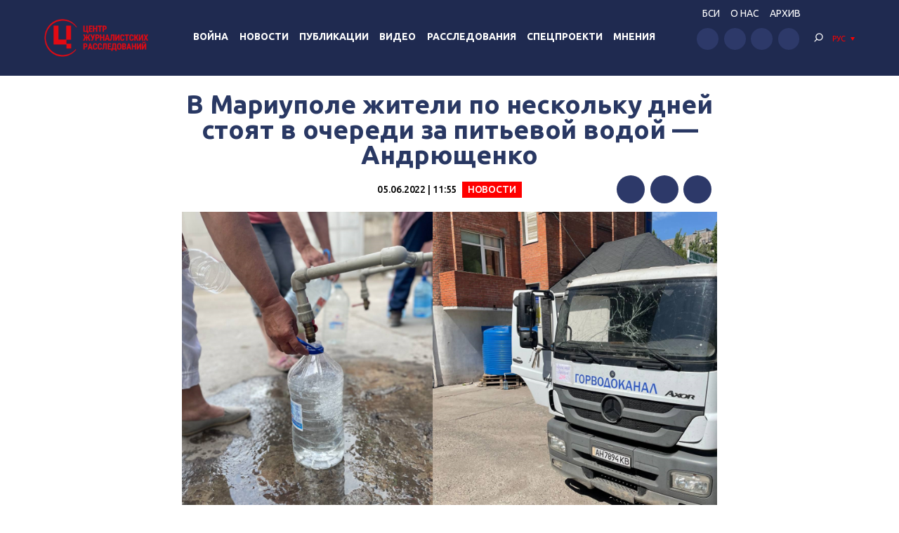

--- FILE ---
content_type: text/html; charset=UTF-8
request_url: https://investigator.org.ua/news-2/243632/
body_size: 16687
content:
<!DOCTYPE html>
<html xmlns="http://www.w3.org/1999/xhtml" lang="ru-RU">
<head>
    <meta charset="UTF-8">
    <meta http-equiv="X-UA-Compatible" content="IE=edge" />
    <meta name="viewport" content="width=device-width, initial-scale=1, shrink-to-fit=no">
    <title>В Мариуполе жители по нескольку дней стоят в очереди за питьевой водой - Андрющенко - Центр журналистских расследований</title>
    
    <link rel="preconnect" href="https://fonts.googleapis.com">
    <link rel="preconnect" href="https://fonts.gstatic.com" crossorigin>
    <link href="https://fonts.googleapis.com/css2?family=Ubuntu:wght@400;500;700&display=swap" rel="stylesheet">
    
	<meta name='robots' content='index, follow, max-image-preview:large, max-snippet:-1, max-video-preview:-1' />

	<!-- This site is optimized with the Yoast SEO plugin v19.14 - https://yoast.com/wordpress/plugins/seo/ -->
	<link rel="canonical" href="https://investigator.org.ua/news-2/243632/" />
	<meta property="og:locale" content="ru_RU" />
	<meta property="og:type" content="article" />
	<meta property="og:title" content="В Мариуполе жители по нескольку дней стоят в очереди за питьевой водой - Андрющенко - Центр журналистских расследований" />
	<meta property="og:description" content="В оккупированном Мариуполе жители вынуждены по несколько дней стоять в очереди за питьевой водой. При этом прогнозируется сокращение поставок воды из-за летнего зноя. Оккупанты уменьшили выдачу гуманитарной помощи, которую теперь могут получить только пенсионеры, все остальные должны ее отрабатывать." />
	<meta property="og:url" content="https://investigator.org.ua/news-2/243632/" />
	<meta property="og:site_name" content="Центр журналистских расследований" />
	<meta property="article:published_time" content="2022-06-05T08:55:02+00:00" />
	<meta property="og:image" content="https://investigator.org.ua/wp-content/uploads/2022/06/pytna_voda_vodovozka_cherga.png" />
	<meta property="og:image:width" content="916" />
	<meta property="og:image:height" content="525" />
	<meta property="og:image:type" content="image/png" />
	<meta name="author" content="edvpk" />
	<meta name="twitter:card" content="summary_large_image" />
	<meta name="twitter:label1" content="Написано автором" />
	<meta name="twitter:data1" content="edvpk" />
	<script type="application/ld+json" class="yoast-schema-graph">{"@context":"https://schema.org","@graph":[{"@type":"WebPage","@id":"https://investigator.org.ua/news-2/243632/","url":"https://investigator.org.ua/news-2/243632/","name":"В Мариуполе жители по нескольку дней стоят в очереди за питьевой водой - Андрющенко - Центр журналистских расследований","isPartOf":{"@id":"https://investigator.org.ua/#website"},"primaryImageOfPage":{"@id":"https://investigator.org.ua/news-2/243632/#primaryimage"},"image":{"@id":"https://investigator.org.ua/news-2/243632/#primaryimage"},"thumbnailUrl":"https://investigator.org.ua/wp-content/uploads/2022/06/pytna_voda_vodovozka_cherga.png","datePublished":"2022-06-05T08:55:02+00:00","dateModified":"2022-06-05T08:55:02+00:00","author":{"@id":"https://investigator.org.ua/#/schema/person/679bb169616bbd02b2738929ff8080ef"},"breadcrumb":{"@id":"https://investigator.org.ua/news-2/243632/#breadcrumb"},"inLanguage":"ru-RU","potentialAction":[{"@type":"ReadAction","target":[["https://investigator.org.ua/news-2/243632/"]]}]},{"@type":"ImageObject","inLanguage":"ru-RU","@id":"https://investigator.org.ua/news-2/243632/#primaryimage","url":"https://investigator.org.ua/wp-content/uploads/2022/06/pytna_voda_vodovozka_cherga.png","contentUrl":"https://investigator.org.ua/wp-content/uploads/2022/06/pytna_voda_vodovozka_cherga.png","width":916,"height":525,"caption":"Фото: t.me/andriyshTime"},{"@type":"BreadcrumbList","@id":"https://investigator.org.ua/news-2/243632/#breadcrumb","itemListElement":[{"@type":"ListItem","position":1,"name":"Главная","item":"https://investigator.org.ua/"},{"@type":"ListItem","position":2,"name":"В Мариуполе жители по нескольку дней стоят в очереди за питьевой водой &#8212; Андрющенко"}]},{"@type":"WebSite","@id":"https://investigator.org.ua/#website","url":"https://investigator.org.ua/","name":"Центр журналистских расследований","description":"Новости Украины, Крыма и Севастополя, политика, экономика, коррупция, аналитика и расследования.","potentialAction":[{"@type":"SearchAction","target":{"@type":"EntryPoint","urlTemplate":"https://investigator.org.ua/?s={search_term_string}"},"query-input":"required name=search_term_string"}],"inLanguage":"ru-RU"},{"@type":"Person","@id":"https://investigator.org.ua/#/schema/person/679bb169616bbd02b2738929ff8080ef","name":"edvpk","image":{"@type":"ImageObject","inLanguage":"ru-RU","@id":"https://investigator.org.ua/#/schema/person/image/","url":"https://secure.gravatar.com/avatar/952654fa306e181d9270e5f17c26f962?s=96&d=wavatar&r=g","contentUrl":"https://secure.gravatar.com/avatar/952654fa306e181d9270e5f17c26f962?s=96&d=wavatar&r=g","caption":"edvpk"}}]}</script>
	<!-- / Yoast SEO plugin. -->


<link rel='dns-prefetch' href='//static.addtoany.com' />
<link rel='dns-prefetch' href='//netdna.bootstrapcdn.com' />
<script type="text/javascript">
window._wpemojiSettings = {"baseUrl":"https:\/\/s.w.org\/images\/core\/emoji\/14.0.0\/72x72\/","ext":".png","svgUrl":"https:\/\/s.w.org\/images\/core\/emoji\/14.0.0\/svg\/","svgExt":".svg","source":{"concatemoji":"https:\/\/investigator.org.ua\/wp-includes\/js\/wp-emoji-release.min.js?ver=6.3.2"}};
/*! This file is auto-generated */
!function(i,n){var o,s,e;function c(e){try{var t={supportTests:e,timestamp:(new Date).valueOf()};sessionStorage.setItem(o,JSON.stringify(t))}catch(e){}}function p(e,t,n){e.clearRect(0,0,e.canvas.width,e.canvas.height),e.fillText(t,0,0);var t=new Uint32Array(e.getImageData(0,0,e.canvas.width,e.canvas.height).data),r=(e.clearRect(0,0,e.canvas.width,e.canvas.height),e.fillText(n,0,0),new Uint32Array(e.getImageData(0,0,e.canvas.width,e.canvas.height).data));return t.every(function(e,t){return e===r[t]})}function u(e,t,n){switch(t){case"flag":return n(e,"\ud83c\udff3\ufe0f\u200d\u26a7\ufe0f","\ud83c\udff3\ufe0f\u200b\u26a7\ufe0f")?!1:!n(e,"\ud83c\uddfa\ud83c\uddf3","\ud83c\uddfa\u200b\ud83c\uddf3")&&!n(e,"\ud83c\udff4\udb40\udc67\udb40\udc62\udb40\udc65\udb40\udc6e\udb40\udc67\udb40\udc7f","\ud83c\udff4\u200b\udb40\udc67\u200b\udb40\udc62\u200b\udb40\udc65\u200b\udb40\udc6e\u200b\udb40\udc67\u200b\udb40\udc7f");case"emoji":return!n(e,"\ud83e\udef1\ud83c\udffb\u200d\ud83e\udef2\ud83c\udfff","\ud83e\udef1\ud83c\udffb\u200b\ud83e\udef2\ud83c\udfff")}return!1}function f(e,t,n){var r="undefined"!=typeof WorkerGlobalScope&&self instanceof WorkerGlobalScope?new OffscreenCanvas(300,150):i.createElement("canvas"),a=r.getContext("2d",{willReadFrequently:!0}),o=(a.textBaseline="top",a.font="600 32px Arial",{});return e.forEach(function(e){o[e]=t(a,e,n)}),o}function t(e){var t=i.createElement("script");t.src=e,t.defer=!0,i.head.appendChild(t)}"undefined"!=typeof Promise&&(o="wpEmojiSettingsSupports",s=["flag","emoji"],n.supports={everything:!0,everythingExceptFlag:!0},e=new Promise(function(e){i.addEventListener("DOMContentLoaded",e,{once:!0})}),new Promise(function(t){var n=function(){try{var e=JSON.parse(sessionStorage.getItem(o));if("object"==typeof e&&"number"==typeof e.timestamp&&(new Date).valueOf()<e.timestamp+604800&&"object"==typeof e.supportTests)return e.supportTests}catch(e){}return null}();if(!n){if("undefined"!=typeof Worker&&"undefined"!=typeof OffscreenCanvas&&"undefined"!=typeof URL&&URL.createObjectURL&&"undefined"!=typeof Blob)try{var e="postMessage("+f.toString()+"("+[JSON.stringify(s),u.toString(),p.toString()].join(",")+"));",r=new Blob([e],{type:"text/javascript"}),a=new Worker(URL.createObjectURL(r),{name:"wpTestEmojiSupports"});return void(a.onmessage=function(e){c(n=e.data),a.terminate(),t(n)})}catch(e){}c(n=f(s,u,p))}t(n)}).then(function(e){for(var t in e)n.supports[t]=e[t],n.supports.everything=n.supports.everything&&n.supports[t],"flag"!==t&&(n.supports.everythingExceptFlag=n.supports.everythingExceptFlag&&n.supports[t]);n.supports.everythingExceptFlag=n.supports.everythingExceptFlag&&!n.supports.flag,n.DOMReady=!1,n.readyCallback=function(){n.DOMReady=!0}}).then(function(){return e}).then(function(){var e;n.supports.everything||(n.readyCallback(),(e=n.source||{}).concatemoji?t(e.concatemoji):e.wpemoji&&e.twemoji&&(t(e.twemoji),t(e.wpemoji)))}))}((window,document),window._wpemojiSettings);
</script>
<style type="text/css">
img.wp-smiley,
img.emoji {
	display: inline !important;
	border: none !important;
	box-shadow: none !important;
	height: 1em !important;
	width: 1em !important;
	margin: 0 0.07em !important;
	vertical-align: -0.1em !important;
	background: none !important;
	padding: 0 !important;
}
</style>
	<link rel='stylesheet' id='scap.flashblock-css' href='https://investigator.org.ua/wp-content/plugins/compact-wp-audio-player/css/flashblock.css?ver=6.3.2' type='text/css' media='all' />
<link rel='stylesheet' id='scap.player-css' href='https://investigator.org.ua/wp-content/plugins/compact-wp-audio-player/css/player.css?ver=6.3.2' type='text/css' media='all' />
<link rel='stylesheet' id='wp-block-library-css' href='https://investigator.org.ua/wp-includes/css/dist/block-library/style.min.css?ver=6.3.2' type='text/css' media='all' />
<style id='classic-theme-styles-inline-css' type='text/css'>
/*! This file is auto-generated */
.wp-block-button__link{color:#fff;background-color:#32373c;border-radius:9999px;box-shadow:none;text-decoration:none;padding:calc(.667em + 2px) calc(1.333em + 2px);font-size:1.125em}.wp-block-file__button{background:#32373c;color:#fff;text-decoration:none}
</style>
<style id='global-styles-inline-css' type='text/css'>
body{--wp--preset--color--black: #000000;--wp--preset--color--cyan-bluish-gray: #abb8c3;--wp--preset--color--white: #ffffff;--wp--preset--color--pale-pink: #f78da7;--wp--preset--color--vivid-red: #cf2e2e;--wp--preset--color--luminous-vivid-orange: #ff6900;--wp--preset--color--luminous-vivid-amber: #fcb900;--wp--preset--color--light-green-cyan: #7bdcb5;--wp--preset--color--vivid-green-cyan: #00d084;--wp--preset--color--pale-cyan-blue: #8ed1fc;--wp--preset--color--vivid-cyan-blue: #0693e3;--wp--preset--color--vivid-purple: #9b51e0;--wp--preset--gradient--vivid-cyan-blue-to-vivid-purple: linear-gradient(135deg,rgba(6,147,227,1) 0%,rgb(155,81,224) 100%);--wp--preset--gradient--light-green-cyan-to-vivid-green-cyan: linear-gradient(135deg,rgb(122,220,180) 0%,rgb(0,208,130) 100%);--wp--preset--gradient--luminous-vivid-amber-to-luminous-vivid-orange: linear-gradient(135deg,rgba(252,185,0,1) 0%,rgba(255,105,0,1) 100%);--wp--preset--gradient--luminous-vivid-orange-to-vivid-red: linear-gradient(135deg,rgba(255,105,0,1) 0%,rgb(207,46,46) 100%);--wp--preset--gradient--very-light-gray-to-cyan-bluish-gray: linear-gradient(135deg,rgb(238,238,238) 0%,rgb(169,184,195) 100%);--wp--preset--gradient--cool-to-warm-spectrum: linear-gradient(135deg,rgb(74,234,220) 0%,rgb(151,120,209) 20%,rgb(207,42,186) 40%,rgb(238,44,130) 60%,rgb(251,105,98) 80%,rgb(254,248,76) 100%);--wp--preset--gradient--blush-light-purple: linear-gradient(135deg,rgb(255,206,236) 0%,rgb(152,150,240) 100%);--wp--preset--gradient--blush-bordeaux: linear-gradient(135deg,rgb(254,205,165) 0%,rgb(254,45,45) 50%,rgb(107,0,62) 100%);--wp--preset--gradient--luminous-dusk: linear-gradient(135deg,rgb(255,203,112) 0%,rgb(199,81,192) 50%,rgb(65,88,208) 100%);--wp--preset--gradient--pale-ocean: linear-gradient(135deg,rgb(255,245,203) 0%,rgb(182,227,212) 50%,rgb(51,167,181) 100%);--wp--preset--gradient--electric-grass: linear-gradient(135deg,rgb(202,248,128) 0%,rgb(113,206,126) 100%);--wp--preset--gradient--midnight: linear-gradient(135deg,rgb(2,3,129) 0%,rgb(40,116,252) 100%);--wp--preset--font-size--small: 13px;--wp--preset--font-size--medium: 20px;--wp--preset--font-size--large: 36px;--wp--preset--font-size--x-large: 42px;--wp--preset--spacing--20: 0.44rem;--wp--preset--spacing--30: 0.67rem;--wp--preset--spacing--40: 1rem;--wp--preset--spacing--50: 1.5rem;--wp--preset--spacing--60: 2.25rem;--wp--preset--spacing--70: 3.38rem;--wp--preset--spacing--80: 5.06rem;--wp--preset--shadow--natural: 6px 6px 9px rgba(0, 0, 0, 0.2);--wp--preset--shadow--deep: 12px 12px 50px rgba(0, 0, 0, 0.4);--wp--preset--shadow--sharp: 6px 6px 0px rgba(0, 0, 0, 0.2);--wp--preset--shadow--outlined: 6px 6px 0px -3px rgba(255, 255, 255, 1), 6px 6px rgba(0, 0, 0, 1);--wp--preset--shadow--crisp: 6px 6px 0px rgba(0, 0, 0, 1);}:where(.is-layout-flex){gap: 0.5em;}:where(.is-layout-grid){gap: 0.5em;}body .is-layout-flow > .alignleft{float: left;margin-inline-start: 0;margin-inline-end: 2em;}body .is-layout-flow > .alignright{float: right;margin-inline-start: 2em;margin-inline-end: 0;}body .is-layout-flow > .aligncenter{margin-left: auto !important;margin-right: auto !important;}body .is-layout-constrained > .alignleft{float: left;margin-inline-start: 0;margin-inline-end: 2em;}body .is-layout-constrained > .alignright{float: right;margin-inline-start: 2em;margin-inline-end: 0;}body .is-layout-constrained > .aligncenter{margin-left: auto !important;margin-right: auto !important;}body .is-layout-constrained > :where(:not(.alignleft):not(.alignright):not(.alignfull)){max-width: var(--wp--style--global--content-size);margin-left: auto !important;margin-right: auto !important;}body .is-layout-constrained > .alignwide{max-width: var(--wp--style--global--wide-size);}body .is-layout-flex{display: flex;}body .is-layout-flex{flex-wrap: wrap;align-items: center;}body .is-layout-flex > *{margin: 0;}body .is-layout-grid{display: grid;}body .is-layout-grid > *{margin: 0;}:where(.wp-block-columns.is-layout-flex){gap: 2em;}:where(.wp-block-columns.is-layout-grid){gap: 2em;}:where(.wp-block-post-template.is-layout-flex){gap: 1.25em;}:where(.wp-block-post-template.is-layout-grid){gap: 1.25em;}.has-black-color{color: var(--wp--preset--color--black) !important;}.has-cyan-bluish-gray-color{color: var(--wp--preset--color--cyan-bluish-gray) !important;}.has-white-color{color: var(--wp--preset--color--white) !important;}.has-pale-pink-color{color: var(--wp--preset--color--pale-pink) !important;}.has-vivid-red-color{color: var(--wp--preset--color--vivid-red) !important;}.has-luminous-vivid-orange-color{color: var(--wp--preset--color--luminous-vivid-orange) !important;}.has-luminous-vivid-amber-color{color: var(--wp--preset--color--luminous-vivid-amber) !important;}.has-light-green-cyan-color{color: var(--wp--preset--color--light-green-cyan) !important;}.has-vivid-green-cyan-color{color: var(--wp--preset--color--vivid-green-cyan) !important;}.has-pale-cyan-blue-color{color: var(--wp--preset--color--pale-cyan-blue) !important;}.has-vivid-cyan-blue-color{color: var(--wp--preset--color--vivid-cyan-blue) !important;}.has-vivid-purple-color{color: var(--wp--preset--color--vivid-purple) !important;}.has-black-background-color{background-color: var(--wp--preset--color--black) !important;}.has-cyan-bluish-gray-background-color{background-color: var(--wp--preset--color--cyan-bluish-gray) !important;}.has-white-background-color{background-color: var(--wp--preset--color--white) !important;}.has-pale-pink-background-color{background-color: var(--wp--preset--color--pale-pink) !important;}.has-vivid-red-background-color{background-color: var(--wp--preset--color--vivid-red) !important;}.has-luminous-vivid-orange-background-color{background-color: var(--wp--preset--color--luminous-vivid-orange) !important;}.has-luminous-vivid-amber-background-color{background-color: var(--wp--preset--color--luminous-vivid-amber) !important;}.has-light-green-cyan-background-color{background-color: var(--wp--preset--color--light-green-cyan) !important;}.has-vivid-green-cyan-background-color{background-color: var(--wp--preset--color--vivid-green-cyan) !important;}.has-pale-cyan-blue-background-color{background-color: var(--wp--preset--color--pale-cyan-blue) !important;}.has-vivid-cyan-blue-background-color{background-color: var(--wp--preset--color--vivid-cyan-blue) !important;}.has-vivid-purple-background-color{background-color: var(--wp--preset--color--vivid-purple) !important;}.has-black-border-color{border-color: var(--wp--preset--color--black) !important;}.has-cyan-bluish-gray-border-color{border-color: var(--wp--preset--color--cyan-bluish-gray) !important;}.has-white-border-color{border-color: var(--wp--preset--color--white) !important;}.has-pale-pink-border-color{border-color: var(--wp--preset--color--pale-pink) !important;}.has-vivid-red-border-color{border-color: var(--wp--preset--color--vivid-red) !important;}.has-luminous-vivid-orange-border-color{border-color: var(--wp--preset--color--luminous-vivid-orange) !important;}.has-luminous-vivid-amber-border-color{border-color: var(--wp--preset--color--luminous-vivid-amber) !important;}.has-light-green-cyan-border-color{border-color: var(--wp--preset--color--light-green-cyan) !important;}.has-vivid-green-cyan-border-color{border-color: var(--wp--preset--color--vivid-green-cyan) !important;}.has-pale-cyan-blue-border-color{border-color: var(--wp--preset--color--pale-cyan-blue) !important;}.has-vivid-cyan-blue-border-color{border-color: var(--wp--preset--color--vivid-cyan-blue) !important;}.has-vivid-purple-border-color{border-color: var(--wp--preset--color--vivid-purple) !important;}.has-vivid-cyan-blue-to-vivid-purple-gradient-background{background: var(--wp--preset--gradient--vivid-cyan-blue-to-vivid-purple) !important;}.has-light-green-cyan-to-vivid-green-cyan-gradient-background{background: var(--wp--preset--gradient--light-green-cyan-to-vivid-green-cyan) !important;}.has-luminous-vivid-amber-to-luminous-vivid-orange-gradient-background{background: var(--wp--preset--gradient--luminous-vivid-amber-to-luminous-vivid-orange) !important;}.has-luminous-vivid-orange-to-vivid-red-gradient-background{background: var(--wp--preset--gradient--luminous-vivid-orange-to-vivid-red) !important;}.has-very-light-gray-to-cyan-bluish-gray-gradient-background{background: var(--wp--preset--gradient--very-light-gray-to-cyan-bluish-gray) !important;}.has-cool-to-warm-spectrum-gradient-background{background: var(--wp--preset--gradient--cool-to-warm-spectrum) !important;}.has-blush-light-purple-gradient-background{background: var(--wp--preset--gradient--blush-light-purple) !important;}.has-blush-bordeaux-gradient-background{background: var(--wp--preset--gradient--blush-bordeaux) !important;}.has-luminous-dusk-gradient-background{background: var(--wp--preset--gradient--luminous-dusk) !important;}.has-pale-ocean-gradient-background{background: var(--wp--preset--gradient--pale-ocean) !important;}.has-electric-grass-gradient-background{background: var(--wp--preset--gradient--electric-grass) !important;}.has-midnight-gradient-background{background: var(--wp--preset--gradient--midnight) !important;}.has-small-font-size{font-size: var(--wp--preset--font-size--small) !important;}.has-medium-font-size{font-size: var(--wp--preset--font-size--medium) !important;}.has-large-font-size{font-size: var(--wp--preset--font-size--large) !important;}.has-x-large-font-size{font-size: var(--wp--preset--font-size--x-large) !important;}
.wp-block-navigation a:where(:not(.wp-element-button)){color: inherit;}
:where(.wp-block-post-template.is-layout-flex){gap: 1.25em;}:where(.wp-block-post-template.is-layout-grid){gap: 1.25em;}
:where(.wp-block-columns.is-layout-flex){gap: 2em;}:where(.wp-block-columns.is-layout-grid){gap: 2em;}
.wp-block-pullquote{font-size: 1.5em;line-height: 1.6;}
</style>
<link rel='stylesheet' id='archives-cal-twentyfourteenlight-css' href='https://investigator.org.ua/wp-content/plugins/archives-calendar-widget/themes/twentyfourteenlight.css?ver=9.99.9' type='text/css' media='all' />
<link rel='stylesheet' id='font-awesome-css' href='//netdna.bootstrapcdn.com/font-awesome/4.1.0/css/font-awesome.css' type='text/css' media='screen' />
<link rel='stylesheet' id='fancybox-css' href='https://investigator.org.ua/wp-content/plugins/w3dev-fancybox/fancybox/jquery.fancybox.min.css?ver=6.3.2' type='text/css' media='all' />
<link rel='stylesheet' id='grid-css' href='https://investigator.org.ua/wp-content/themes/investigator_v2/css/grid.min.css?ver=6.3.2' type='text/css' media='all' />
<link rel='stylesheet' id='dev-style-css' href='https://investigator.org.ua/wp-content/themes/investigator_v2/css/style.css?c=1768808071&#038;ver=6.3.2' type='text/css' media='all' />
<link rel='stylesheet' id='theme-style-css' href='https://investigator.org.ua/wp-content/themes/investigator_v2/style.css?c=1768808071&#038;ver=6.3.2' type='text/css' media='all' />
<link rel='stylesheet' id='addtoany-css' href='https://investigator.org.ua/wp-content/plugins/add-to-any/addtoany.min.css?ver=1.16' type='text/css' media='all' />
<script type='text/javascript' src='https://investigator.org.ua/wp-content/plugins/compact-wp-audio-player/js/soundmanager2-nodebug-jsmin.js?ver=6.3.2' id='scap.soundmanager2-js'></script>
<script id="addtoany-core-js-before" type="text/javascript">
window.a2a_config=window.a2a_config||{};a2a_config.callbacks=[];a2a_config.overlays=[];a2a_config.templates={};a2a_localize = {
	Share: "Отправить",
	Save: "Сохранить",
	Subscribe: "Подписаться",
	Email: "E-mail",
	Bookmark: "В закладки!",
	ShowAll: "Показать все",
	ShowLess: "Показать остальное",
	FindServices: "Найти сервис(ы)",
	FindAnyServiceToAddTo: "Найти сервис и добавить",
	PoweredBy: "Работает на",
	ShareViaEmail: "Поделиться по электронной почте",
	SubscribeViaEmail: "Подписаться по электронной почте",
	BookmarkInYourBrowser: "Добавить в закладки",
	BookmarkInstructions: "Нажмите Ctrl+D или \u2318+D, чтобы добавить страницу в закладки",
	AddToYourFavorites: "Добавить в Избранное",
	SendFromWebOrProgram: "Отправлять с любого email-адреса или email-программы",
	EmailProgram: "Почтовая программа",
	More: "Подробнее&#8230;",
	ThanksForSharing: "Спасибо, что поделились!",
	ThanksForFollowing: "Спасибо за подписку!"
};

a2a_config.icon_color="#2d3969";
</script>
<script type='text/javascript' async src='https://static.addtoany.com/menu/page.js' id='addtoany-core-js'></script>
<script type='text/javascript' src='https://investigator.org.ua/wp-includes/js/jquery/jquery.min.js?ver=3.7.0' id='jquery-core-js'></script>
<script type='text/javascript' src='https://investigator.org.ua/wp-includes/js/jquery/jquery-migrate.min.js?ver=3.4.1' id='jquery-migrate-js'></script>
<script type='text/javascript' async src='https://investigator.org.ua/wp-content/plugins/add-to-any/addtoany.min.js?ver=1.1' id='addtoany-jquery-js'></script>
<script type='text/javascript' src='https://investigator.org.ua/wp-content/plugins/archives-calendar-widget/admin/js/jquery.arcw-init.js?ver=9.99.9' id='jquery-arcw-js'></script>
<script type='text/javascript' src='https://investigator.org.ua/wp-content/themes/investigator_v2/js/all-script.js?ver=6.3.2' id='all-script-js'></script>
<script type='text/javascript' src='https://investigator.org.ua/wp-content/themes/investigator_v2/js/jquery.sticky-sidebar.min.js?ver=6.3.2' id='sticky-sidebar-js'></script>
<script type='text/javascript' src='https://investigator.org.ua/wp-content/themes/investigator_v2/js/main.js?ver=6.3.2' id='main-script-js'></script>
<script type='text/javascript' src='https://investigator.org.ua/wp-content/themes/investigator_v2/js/theme-script.js?c=1768808071&#038;ver=6.3.2' id='theme-script-js'></script>
<link rel="https://api.w.org/" href="https://investigator.org.ua/wp-json/" /><link rel="alternate" type="application/json" href="https://investigator.org.ua/wp-json/wp/v2/posts/243632" /><link rel="EditURI" type="application/rsd+xml" title="RSD" href="https://investigator.org.ua/xmlrpc.php?rsd" />
<link rel='shortlink' href='https://investigator.org.ua/?p=243632' />
<link rel="alternate" type="application/json+oembed" href="https://investigator.org.ua/wp-json/oembed/1.0/embed?url=https%3A%2F%2Finvestigator.org.ua%2Fnews-2%2F243632%2F" />
<link rel="alternate" type="text/xml+oembed" href="https://investigator.org.ua/wp-json/oembed/1.0/embed?url=https%3A%2F%2Finvestigator.org.ua%2Fnews-2%2F243632%2F&#038;format=xml" />

<style>
.scroll-back-to-top-wrapper {
    position: fixed;
	opacity: 0;
	visibility: hidden;
	overflow: hidden;
	text-align: center;
	z-index: 99999999;
    background-color: #2d3969;
	color: #eeeeee;
	width: 50px;
	height: 48px;
	line-height: 48px;
	right: 30px;
	bottom: 30px;
	padding-top: 2px;
	border-top-left-radius: 10px;
	border-top-right-radius: 10px;
	border-bottom-right-radius: 10px;
	border-bottom-left-radius: 10px;
	-webkit-transition: all 0.5s ease-in-out;
	-moz-transition: all 0.5s ease-in-out;
	-ms-transition: all 0.5s ease-in-out;
	-o-transition: all 0.5s ease-in-out;
	transition: all 0.5s ease-in-out;
}
.scroll-back-to-top-wrapper:hover {
	background-color: #3d6196;
  color: #eeeeee;
}
.scroll-back-to-top-wrapper.show {
    visibility:visible;
    cursor:pointer;
	opacity: 1.0;
}
.scroll-back-to-top-wrapper i.fa {
	line-height: inherit;
}
.scroll-back-to-top-wrapper .fa-lg {
	vertical-align: 0;
}
</style><style>
.qtranxs_flag_ru {background-image: url(https://investigator.org.ua/wp-content/plugins/qtranslate-xt-master/flags/ru.png); background-repeat: no-repeat;}
.qtranxs_flag_ua {background-image: url(https://investigator.org.ua/wp-content/plugins/qtranslate-xt-master/flags/ua.png); background-repeat: no-repeat;}
.qtranxs_flag_en {background-image: url(https://investigator.org.ua/wp-content/plugins/qtranslate-xt-master/flags/gb.png); background-repeat: no-repeat;}
</style>
<link hreflang="ru" href="https://investigator.org.ua/ru/news-2/243632/" rel="alternate" />
<link hreflang="ua" href="https://investigator.org.ua/ua/news-2/243632/" rel="alternate" />
<link hreflang="en" href="https://investigator.org.ua/en/news-2/243632/" rel="alternate" />
<link hreflang="x-default" href="https://investigator.org.ua/news-2/243632/" rel="alternate" />
<meta name="generator" content="qTranslate-XT 3.15.2" />
    
    <!-- Google tag (gtag.js) -->
    <script async src="https://www.googletagmanager.com/gtag/js?id=G-2XJ17E4NKS"></script>
    <script>
	  window.dataLayer = window.dataLayer || [];
	  function gtag(){dataLayer.push(arguments);}
	  gtag('js', new Date());
	
	  gtag('config', 'G-2XJ17E4NKS');
    </script>
    
    <!-- Meta Pixel Code -->
    <script>
    !function(f,b,e,v,n,t,s)
    {if(f.fbq)return;n=f.fbq=function(){n.callMethod?
    n.callMethod.apply(n,arguments):n.queue.push(arguments)};
    if(!f._fbq)f._fbq=n;n.push=n;n.loaded=!0;n.version='2.0';
    n.queue=[];t=b.createElement(e);t.async=!0;
    t.src=v;s=b.getElementsByTagName(e)[0];
    s.parentNode.insertBefore(t,s)}(window, document,'script',
    'https://connect.facebook.net/en_US/fbevents.js');
    fbq('init', '230967286529626');
    fbq('track', 'PageView');
    </script>
    <noscript><img height="1" width="1" style="display:none"
    src="https://www.facebook.com/tr?id=230967286529626&ev=PageView&noscript=1"
    /></noscript>
    <!-- End Meta Pixel Code -->

</head>
<body class="post-template-default single single-post postid-243632 single-format-standard"> 
<div class="wrapper">
    <header class="header">
        <div class="content">
            <div class="header__logo">
                <a href="https://investigator.org.ua" class="logo _header" title="Центр журналистских расследований">
                                        <img src="https://investigator.org.ua/wp-content/themes/investigator_v2/images/logoru.png" width="288" height="100" alt="Центр журналистских расследований">
                </a>
            </div>
            <div class="header__nav">
                <nav class="navigation">
                    <div class="navigation__head"></div>
                    <div class="navigation__main"><ul id="menu-main-menu" class="dropdown-menu"><li id="menu-item-239974" class="menu-item menu-item-type-taxonomy menu-item-object-category current-post-ancestor current-menu-parent current-post-parent menu-item-239974"><a href="https://investigator.org.ua/war/">Война</a></li>
<li id="menu-item-169958" class="menu-item menu-item-type-taxonomy menu-item-object-category current-post-ancestor current-menu-parent current-post-parent menu-item-has-children menu-item-169958"><a href="https://investigator.org.ua/news-2/">Новости</a>
<ul class="sub-menu">
	<li id="menu-item-169959" class="menu-item menu-item-type-taxonomy menu-item-object-category menu-item-169959"><a href="https://investigator.org.ua/news-2/novosti-vlast/">Власть</a></li>
	<li id="menu-item-169969" class="menu-item menu-item-type-taxonomy menu-item-object-category menu-item-169969"><a href="https://investigator.org.ua/news-2/corruption/">Коррупция</a></li>
	<li id="menu-item-169961" class="menu-item menu-item-type-taxonomy menu-item-object-category menu-item-169961"><a href="https://investigator.org.ua/novosti-zhizn/">Жизнь</a></li>
	<li id="menu-item-169962" class="menu-item menu-item-type-taxonomy menu-item-object-category menu-item-169962"><a href="https://investigator.org.ua/news-2/novosti-krym/">Крым</a></li>
	<li id="menu-item-169960" class="menu-item menu-item-type-taxonomy menu-item-object-category menu-item-169960"><a href="https://investigator.org.ua/news-2/novosti-donbass/">Донбасс</a></li>
	<li id="menu-item-260069" class="menu-item menu-item-type-taxonomy menu-item-object-category menu-item-260069"><a href="https://investigator.org.ua/news-2/pivden/">Юг</a></li>
</ul>
</li>
<li id="menu-item-169968" class="menu-item menu-item-type-taxonomy menu-item-object-category menu-item-has-children menu-item-169968"><a href="https://investigator.org.ua/publication/">Публикации</a>
<ul class="sub-menu">
	<li id="menu-item-261488" class="menu-item menu-item-type-taxonomy menu-item-object-category menu-item-261488"><a href="https://investigator.org.ua/publication/vlast/">Власть</a></li>
	<li id="menu-item-169966" class="menu-item menu-item-type-taxonomy menu-item-object-category menu-item-169966"><a href="https://investigator.org.ua/publication/publikatsii-korruptsiya/">Коррупция</a></li>
	<li id="menu-item-169965" class="menu-item menu-item-type-taxonomy menu-item-object-category menu-item-169965"><a href="https://investigator.org.ua/publication/publikatsii-zhizn/">Жизнь</a></li>
	<li id="menu-item-261487" class="menu-item menu-item-type-taxonomy menu-item-object-category menu-item-261487"><a href="https://investigator.org.ua/publication/articles-krym/">Крым</a></li>
	<li id="menu-item-169964" class="menu-item menu-item-type-taxonomy menu-item-object-category menu-item-169964"><a href="https://investigator.org.ua/publication/publikatsii-donbass/">Донбасс</a></li>
	<li id="menu-item-260071" class="menu-item menu-item-type-taxonomy menu-item-object-category menu-item-260071"><a href="https://investigator.org.ua/publication/south-articles/">Юг</a></li>
</ul>
</li>
<li id="menu-item-260013" class="menu-item menu-item-type-taxonomy menu-item-object-category menu-item-has-children menu-item-260013"><a href="https://investigator.org.ua/video/">Видео</a>
<ul class="sub-menu">
	<li id="menu-item-241776" class="menu-item menu-item-type-taxonomy menu-item-object-category menu-item-241776"><a href="https://investigator.org.ua/tv/vnb/">Вопрос национальной безопасности</a></li>
	<li id="menu-item-241777" class="menu-item menu-item-type-taxonomy menu-item-object-category menu-item-241777"><a href="https://investigator.org.ua/blogs/">Блоги</a></li>
	<li id="menu-item-241778" class="menu-item menu-item-type-taxonomy menu-item-object-category menu-item-241778"><a href="https://investigator.org.ua/topics-video/">Сюжеты</a></li>
</ul>
</li>
<li id="menu-item-228466" class="menu-item menu-item-type-taxonomy menu-item-object-category menu-item-228466"><a href="https://investigator.org.ua/investigations/">Расследования</a></li>
<li id="menu-item-230911" class="menu-item menu-item-type-taxonomy menu-item-object-category menu-item-230911"><a href="https://investigator.org.ua/special-projects/">Спецпроекти</a></li>
<li id="menu-item-260001" class="menu-item menu-item-type-taxonomy menu-item-object-category menu-item-260001"><a href="https://investigator.org.ua/opinions/">Мнения</a></li>
</ul></div>                    <div class="navigation__bottom"></div>
                </nav>
            </div>
            <div class="header__right">
                <div class="header__nav" data-da="navigation__bottom,0,1000">
                    <ul id="menu-top-menu" class="header-nav"><li id="menu-item-260002" class="menu-item menu-item-type-custom menu-item-object-custom menu-item-260002"><a href="https://court.investigator.org.ua/">БСИ</a></li>
<li id="menu-item-260003" class="menu-item menu-item-type-post_type menu-item-object-page menu-item-260003"><a href="https://investigator.org.ua/about/">О нас</a></li>
<li id="menu-item-231936" class="menu-item menu-item-type-post_type menu-item-object-page menu-item-231936"><a href="https://investigator.org.ua/archives/">Архив</a></li>
</ul>                </div>
                <div class="header__row">
                    <div class="header__social" data-da="navigation__bottom,1,1000">
                        <ul class="social "><li><a href="https://www.facebook.com/investigator.org.ua/" target="_blank" rel="nofollow"><img src="https://investigator.org.ua/wp-content/themes/investigator_v2/images/icons/facebook.svg" alt="" width="50" height="50"></a></li><li><a href="https://www.youtube.com/channel/UCG10-zIqLSWwDYnaESCOVNA" target="_blank" rel="nofollow"><img src="https://investigator.org.ua/wp-content/themes/investigator_v2/images/icons/youtube.svg" alt="" width="50" height="50"></a></li><li><a href="https://www.twitter.com/InvestigatorUa" target="_blank" rel="nofollow"><img src="https://investigator.org.ua/wp-content/themes/investigator_v2/images/icons/twitter.svg" alt="" width="50" height="50"></a></li><li><a href="https://t.me/investigatorua" target="_blank" rel="nofollow"><img src="https://investigator.org.ua/wp-content/themes/investigator_v2/images/icons/telegram.svg" alt="" width="50" height="50"></a></li></ul>                    </div>
                    <div class="header__search" data-da="navigation__head,0,1000">
                        <div class="search">
                            <div class="search__toggle js-search-toggle">
                                <svg viewBox="0 0 30 30" fill="none" xmlns="http://www.w3.org/2000/svg">
                                    <path d="M16.2 20.6C19.956 20.6 23 17.556 23 13.8C23 10.044 19.956 7 16.2 7C12.444 7 9.39999 10.044 9.39999 13.8C9.39999 17.556 12.444 20.6 16.2 20.6ZM16.2 19C13.328 19 11 16.672 11 13.8C11 10.928 13.328 8.6 16.2 8.6C19.072 8.6 21.4 10.928 21.4 13.8C21.4 16.672 19.072 19 16.2 19Z" fill="currentColor"/>
                                    <path d="M7.23379 21.634C6.92179 21.946 6.92179 22.453 7.23379 22.765C7.54579 23.077 8.0528 23.077 8.3648 22.765L12.5248 18.605C12.8368 18.293 12.8368 17.786 12.5248 17.474C12.2128 17.162 11.7058 17.162 11.3938 17.474L7.23379 21.634Z" fill="currentColor"/>
                                </svg>
                            </div>
                            <form method="get" action="https://investigator.org.ua/" class="search__form search-form" data-da="navigation__content,1,1000">
    <input type="search" placeholder="Поиск по сайту" name="s" class="search-form__input" value="">
    <button type="submit" class="search-form__button btn">Поиск</button>
</form>                            
                        </div>
                    </div>
                    <div class="header__lang" data-da="navigation__head,1,1000">
                                                <div class="lang-dropdown">
                            <div class="lang-dropdown__current">РУС</div>
                            <noindex>
<ul class="language-chooser language-chooser-text qtranxs_language_chooser" id="qtranslate-chooser">
<li class="lang-ru active"><a href="https://investigator.org.ua/ru/news-2/243632/" title="РУС (ru)" class="qtranxs_text qtranxs_text_ru"><span>РУС</span></a></li>
<li class="lang-ua"><a href="https://investigator.org.ua/ua/news-2/243632/" title="УКР (ua)" class="qtranxs_text qtranxs_text_ua"><span>УКР</span></a></li>
<li class="lang-en"><a href="https://investigator.org.ua/en/news-2/243632/" title="ENG (en)" class="qtranxs_text qtranxs_text_en"><span>ENG</span></a></li>
</ul><div class="qtranxs_widget_end"></div>
</noindex>
                        </div>
                    </div>
                </div>

                <div class="icon-menu">
                    <div class="sw-topper"></div>
                    <div class="sw-bottom"></div>
                    <div class="sw-footer"></div>
                </div>
            </div>
        </div>
    </header>

<main class="main pb-0">
    <div class="content">
        <div class="single-post">
            
            <div class="row">
                <div class="col-12 col-lg-8 offset-lg-2">
                    <h1 class="title-48 txt-center">В Мариуполе жители по нескольку дней стоят в очереди за питьевой водой &#8212; Андрющенко</h1>
                    <div class="row align-items-center mb-3">
                        <div class="col-12 col-lg-6 offset-lg-3 d-flex flex-column justify-content-center align-items-center flex-lg-row">
                            <div class="single-post__date">05.06.2022 | 11:55</div>
                            
                                                        <div class="single-post__cat">
                                <a href="https://investigator.org.ua/news-2/">Новости</a>
                            </div>
                                                        
                        </div>
                        <div class="col-12 col-lg-3">
                            <div class="single-post__share">
                                <div class="addtoany_shortcode"><div class="a2a_kit a2a_kit_size_40 addtoany_list" data-a2a-url="https://investigator.org.ua/news-2/243632/" data-a2a-title="В Мариуполе жители по нескольку дней стоят в очереди за питьевой водой — Андрющенко"><a class="a2a_button_facebook" href="https://www.addtoany.com/add_to/facebook?linkurl=https%3A%2F%2Finvestigator.org.ua%2Fnews-2%2F243632%2F&amp;linkname=%D0%92%20%D0%9C%D0%B0%D1%80%D0%B8%D1%83%D0%BF%D0%BE%D0%BB%D0%B5%20%D0%B6%D0%B8%D1%82%D0%B5%D0%BB%D0%B8%20%D0%BF%D0%BE%20%D0%BD%D0%B5%D1%81%D0%BA%D0%BE%D0%BB%D1%8C%D0%BA%D1%83%20%D0%B4%D0%BD%D0%B5%D0%B9%20%D1%81%D1%82%D0%BE%D1%8F%D1%82%20%D0%B2%20%D0%BE%D1%87%D0%B5%D1%80%D0%B5%D0%B4%D0%B8%20%D0%B7%D0%B0%20%D0%BF%D0%B8%D1%82%D1%8C%D0%B5%D0%B2%D0%BE%D0%B9%20%D0%B2%D0%BE%D0%B4%D0%BE%D0%B9%20%E2%80%94%20%D0%90%D0%BD%D0%B4%D1%80%D1%8E%D1%89%D0%B5%D0%BD%D0%BA%D0%BE" title="Facebook" rel="nofollow noopener" target="_blank"></a><a class="a2a_button_twitter" href="https://www.addtoany.com/add_to/twitter?linkurl=https%3A%2F%2Finvestigator.org.ua%2Fnews-2%2F243632%2F&amp;linkname=%D0%92%20%D0%9C%D0%B0%D1%80%D0%B8%D1%83%D0%BF%D0%BE%D0%BB%D0%B5%20%D0%B6%D0%B8%D1%82%D0%B5%D0%BB%D0%B8%20%D0%BF%D0%BE%20%D0%BD%D0%B5%D1%81%D0%BA%D0%BE%D0%BB%D1%8C%D0%BA%D1%83%20%D0%B4%D0%BD%D0%B5%D0%B9%20%D1%81%D1%82%D0%BE%D1%8F%D1%82%20%D0%B2%20%D0%BE%D1%87%D0%B5%D1%80%D0%B5%D0%B4%D0%B8%20%D0%B7%D0%B0%20%D0%BF%D0%B8%D1%82%D1%8C%D0%B5%D0%B2%D0%BE%D0%B9%20%D0%B2%D0%BE%D0%B4%D0%BE%D0%B9%20%E2%80%94%20%D0%90%D0%BD%D0%B4%D1%80%D1%8E%D1%89%D0%B5%D0%BD%D0%BA%D0%BE" title="Twitter" rel="nofollow noopener" target="_blank"></a><a class="a2a_button_telegram" href="https://www.addtoany.com/add_to/telegram?linkurl=https%3A%2F%2Finvestigator.org.ua%2Fnews-2%2F243632%2F&amp;linkname=%D0%92%20%D0%9C%D0%B0%D1%80%D0%B8%D1%83%D0%BF%D0%BE%D0%BB%D0%B5%20%D0%B6%D0%B8%D1%82%D0%B5%D0%BB%D0%B8%20%D0%BF%D0%BE%20%D0%BD%D0%B5%D1%81%D0%BA%D0%BE%D0%BB%D1%8C%D0%BA%D1%83%20%D0%B4%D0%BD%D0%B5%D0%B9%20%D1%81%D1%82%D0%BE%D1%8F%D1%82%20%D0%B2%20%D0%BE%D1%87%D0%B5%D1%80%D0%B5%D0%B4%D0%B8%20%D0%B7%D0%B0%20%D0%BF%D0%B8%D1%82%D1%8C%D0%B5%D0%B2%D0%BE%D0%B9%20%D0%B2%D0%BE%D0%B4%D0%BE%D0%B9%20%E2%80%94%20%D0%90%D0%BD%D0%B4%D1%80%D1%8E%D1%89%D0%B5%D0%BD%D0%BA%D0%BE" title="Telegram" rel="nofollow noopener" target="_blank"></a></div></div>                            </div>
                        </div>
                    </div>
                                        <div class="single-post__thumb">
                        <div class="thumb"><a href="https://investigator.org.ua/wp-content/uploads/2022/06/pytna_voda_vodovozka_cherga.png"><img width="916" height="525" src="https://investigator.org.ua/wp-content/uploads/2022/06/pytna_voda_vodovozka_cherga.png" class="attachment-full size-full wp-post-image" alt="" decoding="async" fetchpriority="high" srcset="https://investigator.org.ua/wp-content/uploads/2022/06/pytna_voda_vodovozka_cherga.png 916w, https://investigator.org.ua/wp-content/uploads/2022/06/pytna_voda_vodovozka_cherga-300x172.png 300w, https://investigator.org.ua/wp-content/uploads/2022/06/pytna_voda_vodovozka_cherga-768x440.png 768w" sizes="(max-width: 916px) 100vw, 916px" /></a></div>
                                                <span>Фото: t.me/andriyshTime</span>
                                            </div>
                                    </div>
            </div>
            
            <div class="row _offset20 single-post-row">
                
                <div class="col-12 col-lg-2">
                    <aside class="aside">
                                            </aside>
                </div>
                
                <div class="col-12 col-lg-8">
                    <div class="single-post__content">
                        <div class="entry-content">
                            
                            <p><strong>В оккупированном Мариуполе жители вынуждены по несколько дней стоять в очереди за питьевой водой. При этом прогнозируется сокращение поставок воды из-за летнего зноя. Оккупанты уменьшили выдачу гуманитарной помощи, которую теперь могут получить только пенсионеры, все остальные должны ее отрабатывать.</strong><span id="more-243632"></span></p>
<p>Об этом сообщил советник мэра <a href="https://t.me/andriyshTime/1285" target="_blank" rel="noopener">Петр Андрющенко в Telegram</a>.</p>
<p>«Для получения питьевой воды теперь должен записаться в очередь. Очередь от двух дней. То есть теперь питьевая вода в лучшем случае раз в два дня. Основная причина – падение уровня воды в природных источниках забора воды. Прогнозируют дальнейшее сокращение поставок воды по естественным причинам – летний зной», &#8212; написал Андрющенко.</p>
<p>Он добавил, что гуманитарная помощь от оккупантов уже сокращена. Теперь ее выдают исключительно людям пенсионного возраста. Всем остальным исключительно через «работу». Практика еды за работу возобновилась.</p>
<p>«Молодежь заставляют записываться в «дружины» и помогать мобильным патрулям, в т.ч. в фильтрационных мерах. За отказ угрожают мобилизацией в армию «днр». Мариуполь целенаправленно и планомерно превращают в гетто для украинцев», &#8212; отметил советник мэра города.</p>
<p>Как сообщалось, в Мариуполе <a href="https://investigator.org.ua/news-2/243507/" target="_blank" rel="noopener">оккупанты решили сносить</a> поврежденные от их же обстрелов жилые дома. Владельцев квартир будут выселять прямо на улицу. При этом <a href="https://investigator.org.ua/news-2/243600/" target="_blank" rel="noopener">разбор завалов не производится</a>, обломки вместе с остатками тел погибших жителей вывозят на свалку. Россияне уничтожают доказательства своих преступлений, не тратя больше времени на поиск погибших в разбитых домах.</p>
<p>***</p>
<p><b>В 4 часа утра 24 февраля 2022 года президент рф Владимир Путин заявил о проведении «специальной военной операции» на оккупированном Донбассе. россия нанесла ракетные удары по территории Украины и начала прямое полномасштабное вторжение на четырех направлениях. Вооруженные силы Украины дают отпор врагу, план блицкрига – захватить Киев через два-три дня – провалился, российская армия отступила от столицы. Российские военные совершают тысячи военных преступлений и преступлений против человечности на всей территории Украины.</b></p>
<p><a href="https://investigator.org.ua/"><b>Центр журналистских расследований</b></a><b> ведет ежедневную хронику </b><a href="https://investigator.org.ua/?s=%D0%92%D1%96%D0%B9%D0%BD%D0%B0+%D0%A0%D0%BE%D1%81%D1%96%D1%97+%D0%BF%D1%80%D0%BE%D1%82%D0%B8+%D0%A3%D0%BA%D1%80%D0%B0%D1%97%D0%BD%D0%B8" target="_blank" rel="noopener"><b>Война россии против Украины</b></a><b> на всех площадках:</b></p>
<p><a href="https://bit.ly/3vdHSJm" target="_blank" rel="noopener"><b>YouTube</b></a><b>, </b><a href="https://www.facebook.com/investigator.org.ua/" target="_blank" rel="noopener"><b>Facebook,</b></a> <a href="https://t.me/investigatorua" target="_blank" rel="noopener"><b>Telegram</b></a><b>, </b><a href="https://twitter.com/InvestigatorUa" target="_blank" rel="noopener"><b>Twitter</b></a></p>
                            
                        </div>
                        
                        <div class="single-post__tags">Метки: <a href="https://investigator.org.ua/tag/%d0%b2%d0%be%d0%b9%d0%bd%d0%b0-%d1%80%d1%84-%d0%bf%d1%80%d0%be%d1%82%d0%b8%d0%b2-%d1%83%d0%ba%d1%80%d0%b0%d0%b8%d0%bd%d1%8b/" rel="tag">война РФ против Украины</a>, <a href="https://investigator.org.ua/tag/%d0%b3%d1%83%d0%bc%d0%b0%d0%bd%d0%b8%d1%82%d0%b0%d1%80%d0%bd%d0%b0%d1%8f-%d0%bf%d0%be%d0%bc%d0%be%d1%89%d1%8c/" rel="tag">гуманитарная помощь</a>, <a href="https://investigator.org.ua/tag/%d0%b4%d0%b5%d1%84%d0%b8%d1%86%d0%b8%d1%82-%d0%b2%d0%be%d0%b4%d1%8b/" rel="tag">дефицит воды</a>, <a href="https://investigator.org.ua/tag/%d0%bc%d0%b0%d1%80%d0%b8%d1%83%d0%bf%d0%be%d0%bb%d1%8c/" rel="tag">Мариуполь</a>, <a href="https://investigator.org.ua/tag/%d0%be%d0%ba%d0%ba%d1%83%d0%bf%d0%b0%d0%bd%d1%82%d1%8b/" rel="tag">оккупанты</a>, <a href="https://investigator.org.ua/tag/%d0%be%d1%87%d0%b5%d1%80%d0%b5%d0%b4%d0%b8/" rel="tag">очереди</a>, <a href="https://investigator.org.ua/tag/%d0%bf%d0%b5%d1%82%d1%80-%d0%b0%d0%bd%d0%b4%d1%80%d1%8e%d1%89%d0%b5%d0%bd%d0%ba%d0%be/" rel="tag">Петр Андрющенко</a>, <a href="https://investigator.org.ua/tag/%d0%bf%d0%b8%d1%82%d1%8c%d0%b5%d0%b2%d0%b0%d1%8f-%d0%b2%d0%be%d0%b4%d0%b0/" rel="tag">питьевая вода</a></div>                        
                    </div>
                </div>
                
                <div class="col-12 col-lg-2">
                    <aside class="aside" id="sticky-right">
                                                                                        <div class="similar-news">
                                        <div class="title-30">На тему</div>
                                        <div class="news">
                                                                                        <div class="news__item">
                                                <div class="news__row">
                                                    <div class="news__time">18.01.2026 | 16:06</div>
                                                </div>
                                                <a href="https://investigator.org.ua/news-2/novosti-vlast/281243/" class="news__title">Сырский обсудил с главнокомандующими стран «коалиции желающих» гарантии безопасности для Украины</a>
                                            </div>
                                                                                        <div class="news__item">
                                                <div class="news__row">
                                                    <div class="news__time">18.01.2026 | 14:23</div>
                                                </div>
                                                <a href="https://investigator.org.ua/war/281239/" class="news__title">Войска РФ пытались прорвать оборону в Волчанске благодаря численному превосходству</a>
                                            </div>
                                                                                        <div class="news__item">
                                                <div class="news__row">
                                                    <div class="news__time">18.01.2026 | 12:24</div>
                                                </div>
                                                <a href="https://investigator.org.ua/war/281236/" class="news__title">ВСУ улучшили тактическое положение и зачистили от российских войск участок на Покровском направлении</a>
                                            </div>
                                                                                        <div class="news__item">
                                                <div class="news__row">
                                                    <div class="news__time">18.01.2026 | 11:14</div>
                                                </div>
                                                <a href="https://investigator.org.ua/war/281235/" class="news__title">РФ за неделю применила более 1,3 тысяч дронов и около 1050 КАБ &#8212; Зеленский</a>
                                            </div>
                                                                                        <div class="news__item">
                                                <div class="news__row">
                                                    <div class="news__time">18.01.2026 | 09:55</div>
                                                </div>
                                                <a href="https://investigator.org.ua/war/281233/" class="news__title">Войска РФ атаковали энергетическую инфраструктуру Одесщины</a>
                                            </div>
                                                                                    </div>
                                    </div>                        
                                                                        </aside>
                </div>
                
            </div><!-- end .row -->
            
        </div>
    </div>
</main>


    <section class="more-article">
        <div class="content">
            <h2 class="title-30">Больше новостей</h2>
            <div class="post-list">
                <div class="row">
                                        <div class="col-12 col-lg-4 col-md-6">
                        <div class="post">
                            <a href="https://investigator.org.ua/news-2/novosti-vlast/281245/" class="post__thumb thumb">                            
                                <img width="300" height="200" src="https://investigator.org.ua/wp-content/uploads/2026/01/1da276b8-c80a-4b4d-843f-2a09bd0c65a4-edited-1-300x200.jpg" class="attachment-medium size-medium wp-post-image" alt="" decoding="async" loading="lazy" srcset="https://investigator.org.ua/wp-content/uploads/2026/01/1da276b8-c80a-4b4d-843f-2a09bd0c65a4-edited-1-300x200.jpg 300w, https://investigator.org.ua/wp-content/uploads/2026/01/1da276b8-c80a-4b4d-843f-2a09bd0c65a4-edited-1-768x512.jpg 768w, https://investigator.org.ua/wp-content/uploads/2026/01/1da276b8-c80a-4b4d-843f-2a09bd0c65a4-edited-1.jpg 1013w" sizes="(max-width: 300px) 100vw, 300px" />
                                                            </a>
                            <div class="post__body">
                                
                            </div>
                        </div>

						                                <div class="post__full-width" style="padding-bottom:20px">
                                    <a href="https://investigator.org.ua/news-2/novosti-vlast/281245/" class="post__title__sidebar">В Украине проверят все Пункты несокрушимости</a>
                                </div>
                    </div>
                                        <div class="col-12 col-lg-4 col-md-6">
                        <div class="post">
                            <a href="https://investigator.org.ua/news-2/novosti-vlast/281243/" class="post__thumb thumb">                            
                                <img width="300" height="200" src="https://investigator.org.ua/wp-content/uploads/2026/01/1768743998-303-300x200.jpg" class="attachment-medium size-medium wp-post-image" alt="" decoding="async" loading="lazy" srcset="https://investigator.org.ua/wp-content/uploads/2026/01/1768743998-303-300x200.jpg 300w, https://investigator.org.ua/wp-content/uploads/2026/01/1768743998-303-1024x683.jpg 1024w, https://investigator.org.ua/wp-content/uploads/2026/01/1768743998-303-768x512.jpg 768w, https://investigator.org.ua/wp-content/uploads/2026/01/1768743998-303.jpg 1080w" sizes="(max-width: 300px) 100vw, 300px" />
                                                            </a>
                            <div class="post__body">
                                
                            </div>
                        </div>

						                                <div class="post__full-width" style="padding-bottom:20px">
                                    <a href="https://investigator.org.ua/news-2/novosti-vlast/281243/" class="post__title__sidebar">Сырский обсудил с главнокомандующими стран «коалиции желающих» гарантии безопасности для Украины</a>
                                </div>
                    </div>
                                        <div class="col-12 col-lg-4 col-md-6">
                        <div class="post">
                            <a href="https://investigator.org.ua/novosti-zhizn/281241/" class="post__thumb thumb">                            
                                <img width="300" height="175" src="https://investigator.org.ua/wp-content/uploads/2020/05/Screenshot_232-300x175.png" class="attachment-medium size-medium wp-post-image" alt="" decoding="async" loading="lazy" srcset="https://investigator.org.ua/wp-content/uploads/2020/05/Screenshot_232-300x175.png 300w, https://investigator.org.ua/wp-content/uploads/2020/05/Screenshot_232.png 571w" sizes="(max-width: 300px) 100vw, 300px" />
                                                            </a>
                            <div class="post__body">
                                
                            </div>
                        </div>

						                                <div class="post__full-width" style="padding-bottom:20px">
                                    <a href="https://investigator.org.ua/novosti-zhizn/281241/" class="post__title__sidebar">Укрзалізниця меняет графики движения поездов</a>
                                </div>
                    </div>
                                    </div>
            </div>
        </div>
    </section>
    
<section class="video">
    <div class="content">
        <h2 class="title-30"><a href="https://investigator.org.ua/video/">Видео</a></h2>
        <div class="post-list">
            <div class="row">
                                <div class="col-12 col-lg-3 col-md-6">
                    <div class="post">

						<a href="https://investigator.org.ua/investigations/281071/" class="post__thumb thumb _video _bg70">
    				    				<span class="play-icon"></span>
			</a>

                        <div class="post__body _static">
                            <a href="https://investigator.org.ua/investigations/281071/" class="post__title-video">Кто ловит золотую рыбку в мутных водах оккупированного Крыма</a>
                        </div>
                    </div>
                </div>
                                <div class="col-12 col-lg-3 col-md-6">
                    <div class="post">

						<a href="https://investigator.org.ua/topics-video/280820/" class="post__thumb thumb _video _bg70">
    				    				<span class="play-icon"></span>
			</a>

                        <div class="post__body _static">
                            <a href="https://investigator.org.ua/topics-video/280820/" class="post__title-video">«Жить дома!». Истории жителей Херсонщины, которые отказываются покидать родные края</a>
                        </div>
                    </div>
                </div>
                                <div class="col-12 col-lg-3 col-md-6 d-none d-lg-block">
                    <div class="post">

						<a href="https://investigator.org.ua/topics-video/280396/" class="post__thumb thumb _video _bg70">
    				<img width="300" height="183" src="https://investigator.org.ua/wp-content/uploads/2025/12/zastavka_syuzhet_10.12.2025-300x183.jpg" class="attachment-medium size-medium wp-post-image" alt="" decoding="async" loading="lazy" srcset="https://investigator.org.ua/wp-content/uploads/2025/12/zastavka_syuzhet_10.12.2025-300x183.jpg 300w, https://investigator.org.ua/wp-content/uploads/2025/12/zastavka_syuzhet_10.12.2025-1024x624.jpg 1024w, https://investigator.org.ua/wp-content/uploads/2025/12/zastavka_syuzhet_10.12.2025-768x468.jpg 768w, https://investigator.org.ua/wp-content/uploads/2025/12/zastavka_syuzhet_10.12.2025.jpg 1533w" sizes="(max-width: 300px) 100vw, 300px" />    				<span class="play-icon"></span>
			</a>

                        <div class="post__body _static">
                            <a href="https://investigator.org.ua/topics-video/280396/" class="post__title-video">«НИКИМП»: новая матрешка для оккупированных РФ портов Украины</a>
                        </div>
                    </div>
                </div>
                                <div class="col-12 col-lg-3 col-md-6 d-none d-lg-block">
                    <div class="post">

						<a href="https://investigator.org.ua/topics-video/279561/" class="post__thumb thumb _video _bg70">
    				<img width="300" height="169" src="https://investigator.org.ua/wp-content/uploads/2025/10/zastavka_31.10.20254-300x169.jpg" class="attachment-medium size-medium wp-post-image" alt="" decoding="async" loading="lazy" srcset="https://investigator.org.ua/wp-content/uploads/2025/10/zastavka_31.10.20254-300x169.jpg 300w, https://investigator.org.ua/wp-content/uploads/2025/10/zastavka_31.10.20254-1024x576.jpg 1024w, https://investigator.org.ua/wp-content/uploads/2025/10/zastavka_31.10.20254-768x432.jpg 768w, https://investigator.org.ua/wp-content/uploads/2025/10/zastavka_31.10.20254.jpg 1280w" sizes="(max-width: 300px) 100vw, 300px" />    				<span class="play-icon"></span>
			</a>

                        <div class="post__body _static">
                            <a href="https://investigator.org.ua/topics-video/279561/" class="post__title-video">Укрытия в Херсоне: старые грабли для новой власти</a>
                        </div>
                    </div>
                </div>
                            </div>
        </div>
    </div>
</section>

        <footer class="footer">
        <div class="content">
            <div class="footer__row">
                <div class="footer__col-1">
                    <div class="footer__logo">
                                                <a href="https://investigator.org.ua" class="logo _footer"><img src="https://investigator.org.ua/wp-content/themes/investigator_v2/images/logoru.png" width="288" height="100" alt="Центр журналистских расследований"></a>
                    </div>
                    
                    <a class="gijn-logowrapper" href="https://gijn.org/" target="_blank">
                        <span class="world-text"><img src="https://investigator.org.ua/wp-content/themes/investigator_v2/images/gijn-logo-light.png"  width="300" alt="Global Investigative Journalism Network"></span>
                    </a>
                </div>
                <div class="footer__col-2">
                    <nav class="footer__nav"><ul id="menu-footer-menu" class="footer-nav"><li id="menu-item-260004" class="menu-item menu-item-type-taxonomy menu-item-object-category current-post-ancestor current-menu-parent current-post-parent menu-item-260004"><a href="https://investigator.org.ua/news-2/">Новости</a></li>
<li id="menu-item-260005" class="menu-item menu-item-type-taxonomy menu-item-object-category menu-item-260005"><a href="https://investigator.org.ua/publication/">Публикации</a></li>
<li id="menu-item-260008" class="menu-item menu-item-type-taxonomy menu-item-object-category menu-item-260008"><a href="https://investigator.org.ua/video/">Видео</a></li>
<li id="menu-item-260006" class="menu-item menu-item-type-taxonomy menu-item-object-category menu-item-260006"><a href="https://investigator.org.ua/investigations/">Расследования</a></li>
<li id="menu-item-260009" class="menu-item menu-item-type-custom menu-item-object-custom menu-item-260009"><a href="https://court.investigator.org.ua/">БСИ</a></li>
<li id="menu-item-260007" class="menu-item menu-item-type-taxonomy menu-item-object-category menu-item-260007"><a href="https://investigator.org.ua/special-projects/">Спецпроекты</a></li>
<li id="menu-item-260010" class="menu-item menu-item-type-taxonomy menu-item-object-category menu-item-260010"><a href="https://investigator.org.ua/opinions/">Мнения</a></li>
<li id="menu-item-260012" class="menu-item menu-item-type-post_type menu-item-object-page menu-item-260012"><a href="https://investigator.org.ua/about/">О нас</a></li>
<li id="menu-item-260011" class="menu-item menu-item-type-post_type menu-item-object-page menu-item-260011"><a href="https://investigator.org.ua/archives/">Архив</a></li>
</ul></nav>                    <div class="footer__txt">
                        <aside id="text-33" class="widget footer-widget widget_text">			<div class="textwidget"><p><b>Информационное агентство “Центр журналистских расследований” </b></p>
<p>Идентификатор онлайн-медиа в Реестре: № R40-04702</p>
<p>Юридический адрес: 01010 г.Кыив, ул. Михайла Омеляновича-Павленко, 4/6, ком. 1130</p>
<p>Е-адрес для переписки: <a href="/cdn-cgi/l/email-protection#583d3c312c372a7631362e3d2b2c313f392c372a183f35393134763b3735"><span class="__cf_email__" data-cfemail="7613121f021904581f18001305021f111702190436111b171f1a5815191b">[email&#160;protected]</span></a></p>
<p>Телефон: +380984681037</p>
</div>
		</aside>                    </div>
                </div>
                <div class="footer__col-3">
                    <div class="footer__social">
                        <ul class="social "><li><a href="https://www.facebook.com/investigator.org.ua/" target="_blank" rel="nofollow"><img src="https://investigator.org.ua/wp-content/themes/investigator_v2/images/icons/facebook.svg" alt="" width="50" height="50"></a></li><li><a href="https://www.youtube.com/channel/UCG10-zIqLSWwDYnaESCOVNA" target="_blank" rel="nofollow"><img src="https://investigator.org.ua/wp-content/themes/investigator_v2/images/icons/youtube.svg" alt="" width="50" height="50"></a></li><li><a href="https://www.twitter.com/InvestigatorUa" target="_blank" rel="nofollow"><img src="https://investigator.org.ua/wp-content/themes/investigator_v2/images/icons/twitter.svg" alt="" width="50" height="50"></a></li><li><a href="https://t.me/investigatorua" target="_blank" rel="nofollow"><img src="https://investigator.org.ua/wp-content/themes/investigator_v2/images/icons/telegram.svg" alt="" width="50" height="50"></a></li></ul>                    </div>
                </div>
            </div>
                        <div class="footer__copyright _mt">© 2015 - 2026 Центр журналистских расследований.</div>
                    </div>
				<script data-cfasync="false" src="/cdn-cgi/scripts/5c5dd728/cloudflare-static/email-decode.min.js"></script><script>
                (function(i,s,o,g,r,a,m){i['GoogleAnalyticsObject']=r;i[r]=i[r]||function(){
                        (i[r].q=i[r].q||[]).push(arguments)},i[r].l=1*new Date();a=s.createElement(o),
                    m=s.getElementsByTagName(o)[0];a.async=1;a.src=g;m.parentNode.insertBefore(a,m)
                })(window,document,'script','https://www.google-analytics.com/analytics.js','ga');

                ga('create', 'UA-74893233-1', 'auto');
                ga('send', 'pageview');

            </script>
    </footer>

</div><!-- end .wrapper -->


<!-- WP Audio player plugin v1.9.9 - https://www.tipsandtricks-hq.com/wordpress-audio-music-player-plugin-4556/ -->
    <script type="text/javascript">
        soundManager.useFlashBlock = true; // optional - if used, required flashblock.css
        soundManager.url = 'https://investigator.org.ua/wp-content/plugins/compact-wp-audio-player/swf/soundmanager2.swf';
        function play_mp3(flg, ids, mp3url, volume, loops)
        {
            //Check the file URL parameter value
            var pieces = mp3url.split("|");
            if (pieces.length > 1) {//We have got an .ogg file too
                mp3file = pieces[0];
                oggfile = pieces[1];
                //set the file URL to be an array with the mp3 and ogg file
                mp3url = new Array(mp3file, oggfile);
            }

            soundManager.createSound({
                id: 'btnplay_' + ids,
                volume: volume,
                url: mp3url
            });

            if (flg == 'play') {
                    soundManager.play('btnplay_' + ids, {
                    onfinish: function() {
                        if (loops == 'true') {
                            loopSound('btnplay_' + ids);
                        }
                        else {
                            document.getElementById('btnplay_' + ids).style.display = 'inline';
                            document.getElementById('btnstop_' + ids).style.display = 'none';
                        }
                    }
                });
            }
            else if (flg == 'stop') {
    //soundManager.stop('btnplay_'+ids);
                soundManager.pause('btnplay_' + ids);
            }
        }
        function show_hide(flag, ids)
        {
            if (flag == 'play') {
                document.getElementById('btnplay_' + ids).style.display = 'none';
                document.getElementById('btnstop_' + ids).style.display = 'inline';
            }
            else if (flag == 'stop') {
                document.getElementById('btnplay_' + ids).style.display = 'inline';
                document.getElementById('btnstop_' + ids).style.display = 'none';
            }
        }
        function loopSound(soundID)
        {
            window.setTimeout(function() {
                soundManager.play(soundID, {onfinish: function() {
                        loopSound(soundID);
                    }});
            }, 1);
        }
        function stop_all_tracks()
        {
            soundManager.stopAll();
            var inputs = document.getElementsByTagName("input");
            for (var i = 0; i < inputs.length; i++) {
                if (inputs[i].id.indexOf("btnplay_") == 0) {
                    inputs[i].style.display = 'inline';//Toggle the play button
                }
                if (inputs[i].id.indexOf("btnstop_") == 0) {
                    inputs[i].style.display = 'none';//Hide the stop button
                }
            }
        }
    </script>
    <div class="scroll-back-to-top-wrapper">
	<span class="scroll-back-to-top-inner">
					<i class="fa fa-2x fa-arrow-circle-up"></i>
			</span>
</div><script type='text/javascript' id='scroll-back-to-top-js-extra'>
/* <![CDATA[ */
var scrollBackToTop = {"scrollDuration":"500","fadeDuration":"0.5"};
/* ]]> */
</script>
<script type='text/javascript' src='https://investigator.org.ua/wp-content/plugins/scroll-back-to-top/assets/js/scroll-back-to-top.js' id='scroll-back-to-top-js'></script>
<script type='text/javascript' src='https://investigator.org.ua/wp-content/plugins/w3dev-fancybox/fancybox/jquery.fancybox.min.js?ver=3.1.25' id='fancybox-js'></script>

<!-- fancyBox 3 for Wordpress -->
	<script type="text/javascript">
		jQuery(function() {

			var images = jQuery('a').filter(function() {
				return /\.(jpe?g|png|gif|bmp|webp)$/i.test(jQuery(this).attr('href'))
			});

			var gallery = jQuery('.gallery-item a').filter(function() {
				return /\.(jpe?g|png|gif|bmp|webp)$/i.test(jQuery(this).attr('href'))
			});

			var inline = jQuery('a[href^="#"]:not([href="#"])');

							images.each(function() {
					var title = jQuery(this).children("img").attr("title");
					var caption = jQuery(this).children("img").attr("alt");
					jQuery(this).attr("data-fancybox", "").attr("title", title).attr('data-caption', caption);
				});
			
							gallery.each(function() {
					jQuery(this).removeAttr("data-fancybox");
				});
			
			

			jQuery("[data-fancybox]").fancybox({
				'loop': false,
				'margin': [44, 0],
				'gutter': 50,
				'keyboard': true,
				'arrows': true,
				'infobar': false,
				'toolbar': true,
				'buttons': ["slideShow", "fullScreen", "thumbs", "close"],
				'idleTime': 4,
				'protect': false,
				'modal': false,
				'animationEffect': "zoom",
				'animationDuration': 350,
				'transitionEffect': "fade",
				'transitionDuration': 350,
											});

		});
	</script>

<!-- END fancyBox 3 for Wordpress -->

<script>(function(){function c(){var b=a.contentDocument||a.contentWindow.document;if(b){var d=b.createElement('script');d.innerHTML="window.__CF$cv$params={r:'9c03f6a4b89692c6',t:'MTc2ODgwMDg3MQ=='};var a=document.createElement('script');a.src='/cdn-cgi/challenge-platform/scripts/jsd/main.js';document.getElementsByTagName('head')[0].appendChild(a);";b.getElementsByTagName('head')[0].appendChild(d)}}if(document.body){var a=document.createElement('iframe');a.height=1;a.width=1;a.style.position='absolute';a.style.top=0;a.style.left=0;a.style.border='none';a.style.visibility='hidden';document.body.appendChild(a);if('loading'!==document.readyState)c();else if(window.addEventListener)document.addEventListener('DOMContentLoaded',c);else{var e=document.onreadystatechange||function(){};document.onreadystatechange=function(b){e(b);'loading'!==document.readyState&&(document.onreadystatechange=e,c())}}}})();</script></body>
</html><!--
Performance optimized by Redis Object Cache. Learn more: https://wprediscache.com

Получено 4561 объектов (2 МБ) от Redis через PhpRedis (v5.3.7).
-->

<!-- Dynamic page generated in 0.937 seconds. -->
<!-- Cached page generated by WP-Super-Cache on 2026-01-19 07:34:32 -->

<!-- super cache -->